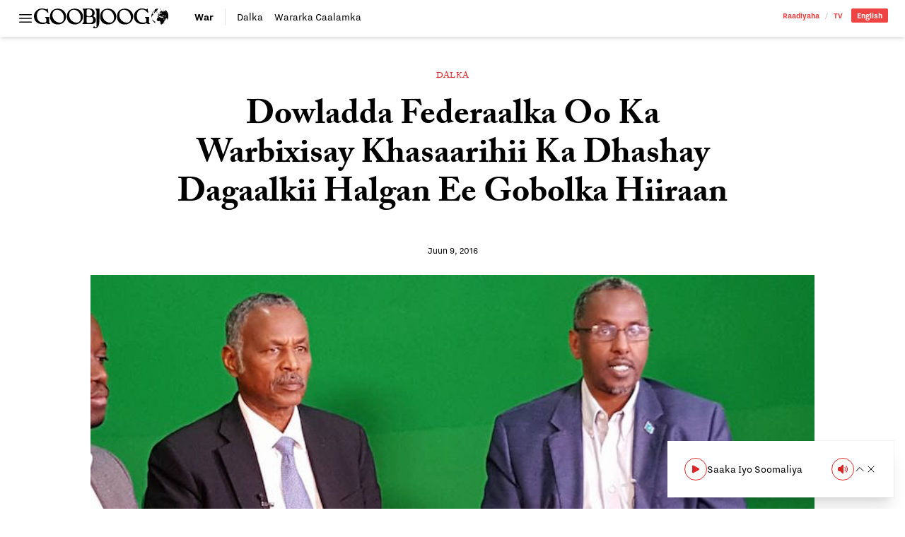

--- FILE ---
content_type: text/html; charset=UTF-8
request_url: https://goobjoog.com/2016/06/09/dowladda-federaalka-oo-ka-warbixisay-khasaarihii-ka-dhashay-dagaalkii-halgan-ee-gobolka-hiiraan/
body_size: 16303
content:
<!doctype html>
<html lang="so-SO">
<head>
	<meta charset="UTF-8">
	<meta name="viewport" content="width=device-width, initial-scale=1">
	<link rel="profile" href="https://gmpg.org/xfn/11">
	<style id="jetpack-boost-critical-css">@media all{@charset "UTF-8";ul{box-sizing:border-box}.has-text-align-center{text-align:center}:where(figure){margin:0 0 1em}}@media all{@import "https://use.typekit.net/bpb5vat.css";*{box-sizing:border-box;border-width:0;border-style:solid;border-color:#e5e7eb}html{line-height:1.5;-webkit-text-size-adjust:100%;-moz-tab-size:4;-o-tab-size:4;tab-size:4;font-family:nitti-grotesk,ui-sans-serif,system-ui,-apple-system,BlinkMacSystemFont,Segoe UI,Roboto,Helvetica Neue,Arial,Noto Sans,sans-serif,apple color emoji,segoe ui emoji,Segoe UI Symbol,noto color emoji;font-feature-settings:normal;font-variation-settings:normal}body{margin:0;line-height:inherit}h1{font-size:inherit;font-weight:inherit}a{color:inherit;text-decoration:inherit}button,input{font-family:inherit;font-feature-settings:inherit;font-variation-settings:inherit;font-size:100%;font-weight:inherit;line-height:inherit;color:inherit;margin:0;padding:0}button{text-transform:none}button{-webkit-appearance:button;background-color:transparent;background-image:none}[type=search]{-webkit-appearance:textfield;outline-offset:-2px}figure,h1,p{margin:0}ul{list-style:none;margin:0;padding:0}input::-moz-placeholder{opacity:1;color:#9ca3af}input::placeholder{opacity:1;color:#9ca3af}img,svg{display:block;vertical-align:middle}img{max-width:100%;height:auto}[type=search]{-webkit-appearance:none;-moz-appearance:none;appearance:none;background-color:#fff;border-color:#6b7280;border-width:1px;border-radius:0;padding:.5rem .75rem;font-size:1rem;line-height:1.5rem;--tw-shadow:0 0#0000}input::-moz-placeholder{color:#6b7280;opacity:1}input::placeholder{color:#6b7280;opacity:1}*{--tw-ring-offset-shadow:0 0#0000;--tw-ring-shadow:0 0#0000;--tw-shadow:0 0#0000}body{--tw-bg-opacity:1;background-color:rgb(255 255 255/var(--tw-bg-opacity));font-family:nitti-grotesk,ui-sans-serif,system-ui,-apple-system,BlinkMacSystemFont,Segoe UI,Roboto,Helvetica Neue,Arial,Noto Sans,sans-serif,apple color emoji,segoe ui emoji,Segoe UI Symbol,noto color emoji;--tw-text-opacity:1;color:rgb(64 64 64/var(--tw-text-opacity))}.container{width:100%}@media (min-width:640px){.container{max-width:640px}}@media (min-width:768px){.container{max-width:768px}}@media (min-width:1024px){.container{max-width:1024px}}@media (min-width:1280px){.container{max-width:1280px}}@media (min-width:1536px){.container{max-width:1536px}}.prose{color:var(--tw-prose-body);max-width:65ch}.prose :where(p):not(:where([class~=not-prose] *)){margin-top:1.25em;margin-bottom:1.25em}.prose{--tw-prose-body:#374151;font-size:1rem;line-height:1.75}.prose :where(.prose>:first-child):not(:where([class~=not-prose] *)){margin-top:0}.prose-lg{font-size:1.125rem;line-height:1.7777778}.prose-lg :where(p):not(:where([class~=not-prose] *)){margin-top:1.3333333em;margin-bottom:1.3333333em}.prose-lg :where(.prose-lg>:first-child):not(:where([class~=not-prose] *)){margin-top:0}.prose-main{--tw-prose-body:#000}.logo{display:block;height:1.5rem;width:auto}@media (min-width:768px){.logo{height:1.75rem}}.wp-post-image{--tw-bg-opacity:1;background-color:rgb(203 213 225/var(--tw-bg-opacity))}.searchable{position:relative;overflow:hidden}.searchable-inactive{width:0}.sticky-nav{margin-left:-1.5rem;margin-right:-1.5rem;margin-top:.75rem;border-top-width:1px;border-color:#0000001a;padding-left:1.5rem;padding-right:1.5rem;padding-top:.5rem}@media (min-width:768px){.sticky-nav{margin:0;border-width:0;padding:0}}.sr-only{position:absolute;width:1px;height:1px;padding:0;margin:-1px;overflow:hidden;clip:rect(0,0,0,0);white-space:nowrap;border-width:0}.invisible{visibility:hidden}.fixed{position:fixed}.absolute{position:absolute}.relative{position:relative}.inset-x-0{left:0;right:0}.bottom-0{bottom:0}.left-0{left:0}.top-0{top:0}.z-40{z-index:40}.z-50{z-index:50}.order-first{order:-9999}.order-last{order:9999}.col-span-2{grid-column:span 2/span 2}.col-span-full{grid-column:1/-1}.mx-auto{margin-left:auto;margin-right:auto}.mb-12{margin-bottom:3rem}.mb-3{margin-bottom:.75rem}.mb-4{margin-bottom:1rem}.mb-6{margin-bottom:1.5rem}.mb-8{margin-bottom:2rem}.mt-4{margin-top:1rem}.block{display:block}.inline-block{display:inline-block}.flex{display:flex}.inline-flex{display:inline-flex}.grid{display:grid}.hidden{display:none}.h-4{height:1rem}.h-6{height:1.5rem}.h-auto{height:auto}.w-4{width:1rem}.w-6{width:1.5rem}.w-full{width:100%}.max-w-full{max-width:100%}.max-w-max{max-width:-moz-max-content;max-width:max-content}.max-w-none{max-width:none}.shrink{flex-shrink:1}.flex-grow{flex-grow:1}.grid-cols-1{grid-template-columns:repeat(1,minmax(0,1fr))}.grid-cols-3{grid-template-columns:repeat(3,minmax(0,1fr))}.grid-cols-4{grid-template-columns:repeat(4,minmax(0,1fr))}.flex-col{flex-direction:column}.items-center{align-items:center}.justify-start{justify-content:flex-start}.justify-end{justify-content:flex-end}.justify-center{justify-content:center}.gap-0{gap:0}.gap-x-4{-moz-column-gap:1rem;column-gap:1rem}.gap-x-6{-moz-column-gap:1.5rem;column-gap:1.5rem}.overflow-hidden{overflow:hidden}.overflow-y-auto{overflow-y:auto}.overflow-x-scroll{overflow-x:scroll}.whitespace-nowrap{white-space:nowrap}.rounded-full{border-radius:9999px}.rounded-sm{border-radius:.125rem}.rounded-l-sm{border-top-left-radius:.125rem;border-bottom-left-radius:.125rem}.rounded-r-sm{border-top-right-radius:.125rem;border-bottom-right-radius:.125rem}.border{border-width:1px}.border-b{border-bottom-width:1px}.border-r{border-right-width:1px}.border-t{border-top-width:1px}.border-black\/10{border-color:#0000001a}.border-black\/20{border-color:#0003}.bg-red-500{--tw-bg-opacity:1;background-color:rgb(239 68 68/var(--tw-bg-opacity))}.bg-red-600{--tw-bg-opacity:1;background-color:rgb(220 38 38/var(--tw-bg-opacity))}.bg-transparent{background-color:transparent}.bg-white{--tw-bg-opacity:1;background-color:rgb(255 255 255/var(--tw-bg-opacity))}.bg-clip-padding{background-clip:padding-box}.p-2{padding:.5rem}.p-6{padding:1.5rem}.px-0{padding-left:0;padding-right:0}.px-2{padding-left:.5rem;padding-right:.5rem}.px-3{padding-left:.75rem;padding-right:.75rem}.px-6{padding-left:1.5rem;padding-right:1.5rem}.py-1{padding-top:.25rem;padding-bottom:.25rem}.py-2{padding-top:.5rem;padding-bottom:.5rem}.py-3{padding-top:.75rem;padding-bottom:.75rem}.pb-2{padding-bottom:.5rem}.pr-3{padding-right:.75rem}.pr-4{padding-right:1rem}.pt-3{padding-top:.75rem}.pt-32{padding-top:8rem}.text-left{text-align:left}.text-center{text-align:center}.text-right{text-align:right}.font-sans{font-family:nitti-grotesk,ui-sans-serif,system-ui,-apple-system,BlinkMacSystemFont,Segoe UI,Roboto,Helvetica Neue,Arial,Noto Sans,sans-serif,apple color emoji,segoe ui emoji,Segoe UI Symbol,noto color emoji}.font-serif{font-family:adobe-caslon-pro,ui-serif,Georgia,Cambria,Times New Roman,Times,serif}.text-2xl{font-size:1.5rem;line-height:2rem}.text-base{font-size:1rem;line-height:1.5rem}.text-sm{font-size:.875rem;line-height:1.25rem}.text-xs{font-size:.75rem;line-height:1rem}.font-bold{font-weight:700}.font-normal{font-weight:400}.font-semibold{font-weight:600}.uppercase{text-transform:uppercase}.leading-4{line-height:1rem}.leading-8{line-height:2rem}.leading-loose{line-height:2}.leading-none{line-height:1}.tracking-wide{letter-spacing:.025em}.text-black{--tw-text-opacity:1;color:rgb(0 0 0/var(--tw-text-opacity))}.text-red-500{--tw-text-opacity:1;color:rgb(239 68 68/var(--tw-text-opacity))}.text-red-600{--tw-text-opacity:1;color:rgb(220 38 38/var(--tw-text-opacity))}.text-slate-900{--tw-text-opacity:1;color:rgb(15 23 42/var(--tw-text-opacity))}.text-white{--tw-text-opacity:1;color:rgb(255 255 255/var(--tw-text-opacity))}.no-underline{text-decoration-line:none}.underline-offset-2{text-underline-offset:2px}.antialiased{-webkit-font-smoothing:antialiased;-moz-osx-font-smoothing:grayscale}.shadow-md{--tw-shadow:0 4px 6px -1px rgb(0 0 0/.1),0 2px 4px -2px rgb(0 0 0/.1);box-shadow:var(--tw-ring-offset-shadow,0 0#0000),var(--tw-ring-shadow,0 0#0000),var(--tw-shadow)}.shadow-sm{--tw-shadow:0 1px 2px 0 rgb(0 0 0/.05);box-shadow:var(--tw-ring-offset-shadow,0 0#0000),var(--tw-ring-shadow,0 0#0000),var(--tw-shadow)}.outline-none{outline:2px solid transparent;outline-offset:2px}.kerning{font-kerning:auto}@media (min-width:768px){.md\:prose-xl{font-size:1.25rem;line-height:1.8}.md\:prose-xl :where(p):not(:where([class~=not-prose] *)){margin-top:1.2em;margin-bottom:1.2em}.md\:prose-xl :where(.md\:prose-xl>:first-child):not(:where([class~=not-prose] *)){margin-top:0}}.placeholder\:text-black\/25::-moz-placeholder{color:#00000040}.placeholder\:text-black\/25::placeholder{color:#00000040}.after\:px-2:after{content:var(--tw-content);padding-left:.5rem;padding-right:.5rem}.after\:font-light:after{content:var(--tw-content);font-weight:300}.after\:opacity-30:after{content:var(--tw-content);opacity:.3}.after\:content-\[\'\/\'\]:after{--tw-content:"/";content:var(--tw-content)}.prose-p\:leading-\[1\.5\] :is(:where(p):not(:where([class~=not-prose] *))){line-height:1.5}@media (min-width:768px){.md\:order-first{order:-9999}.md\:order-none{order:0}.md\:col-span-1{grid-column:span 1/span 1}.md\:col-span-3{grid-column:span 3/span 3}.md\:mb-12{margin-bottom:3rem}.md\:mt-12{margin-top:3rem}.md\:block{display:block}.md\:flex{display:flex}.md\:inline-flex{display:inline-flex}.md\:hidden{display:none}.md\:w-96{width:24rem}.md\:max-w-\[580px\]{max-width:580px}.md\:grid-cols-5{grid-template-columns:repeat(5,minmax(0,1fr))}.md\:gap-3{gap:.75rem}.md\:gap-6{gap:1.5rem}.md\:gap-x-6{-moz-column-gap:1.5rem;column-gap:1.5rem}.md\:border-0{border-width:0}.md\:border-r-0{border-right-width:0}.md\:pb-0{padding-bottom:0}.md\:pr-4{padding-right:1rem}.md\:text-3xl{font-size:1.875rem;line-height:2.25rem}.md\:text-sm{font-size:.875rem;line-height:1.25rem}.md\:font-bold{font-weight:700}.md\:leading-8{line-height:2rem}.md\:shadow-xl{--tw-shadow:0 20px 25px -5px rgb(0 0 0/.1),0 8px 10px -6px rgb(0 0 0/.1);box-shadow:var(--tw-ring-offset-shadow,0 0#0000),var(--tw-ring-shadow,0 0#0000),var(--tw-shadow)}}@media (min-width:1024px){.lg\:bottom-4{bottom:1rem}.lg\:left-auto{left:auto}.lg\:right-4{right:1rem}.lg\:mb-16{margin-bottom:4rem}.lg\:mb-6{margin-bottom:1.5rem}.lg\:w-1\/4{width:25%}.lg\:max-w-\[800px\]{max-width:800px}.lg\:max-w-screen-lg{max-width:1024px}.lg\:max-w-screen-md{max-width:768px}.lg\:border-b-0{border-bottom-width:0}.lg\:text-right{text-align:right}.lg\:text-\[3rem\]{font-size:3rem}.lg\:leading-\[1\.15\]{line-height:1.15}}.\[\&\>\*\]\:block>*{display:block}.\[\&\>\*\]\:h-auto>*{height:auto}.\[\&\>\*\]\:w-full>*{width:100%}}@media all{@charset "UTF-8";}</style><title>Dowladda Federaalka Oo Ka Warbixisay Khasaarihii Ka Dhashay Dagaalkii Halgan Ee Gobolka Hiiraan &#8211; Goobjoog</title>
<meta name='robots' content='max-image-preview:large' />
<link rel='dns-prefetch' href='//stats.wp.com' />
<link rel='dns-prefetch' href='//v0.wordpress.com' />
<link rel="alternate" title="oEmbed (JSON)" type="application/json+oembed" href="https://goobjoog.com/wp-json/oembed/1.0/embed?url=https%3A%2F%2Fgoobjoog.com%2F2016%2F06%2F09%2Fdowladda-federaalka-oo-ka-warbixisay-khasaarihii-ka-dhashay-dagaalkii-halgan-ee-gobolka-hiiraan%2F" />
<link rel="alternate" title="oEmbed (XML)" type="text/xml+oembed" href="https://goobjoog.com/wp-json/oembed/1.0/embed?url=https%3A%2F%2Fgoobjoog.com%2F2016%2F06%2F09%2Fdowladda-federaalka-oo-ka-warbixisay-khasaarihii-ka-dhashay-dagaalkii-halgan-ee-gobolka-hiiraan%2F&#038;format=xml" />
<style id='wp-img-auto-sizes-contain-inline-css'>
img:is([sizes=auto i],[sizes^="auto," i]){contain-intrinsic-size:3000px 1500px}
/*# sourceURL=wp-img-auto-sizes-contain-inline-css */
</style>
<style id='wp-block-library-inline-css'>
:root{--wp-block-synced-color:#7a00df;--wp-block-synced-color--rgb:122,0,223;--wp-bound-block-color:var(--wp-block-synced-color);--wp-editor-canvas-background:#ddd;--wp-admin-theme-color:#007cba;--wp-admin-theme-color--rgb:0,124,186;--wp-admin-theme-color-darker-10:#006ba1;--wp-admin-theme-color-darker-10--rgb:0,107,160.5;--wp-admin-theme-color-darker-20:#005a87;--wp-admin-theme-color-darker-20--rgb:0,90,135;--wp-admin-border-width-focus:2px}@media (min-resolution:192dpi){:root{--wp-admin-border-width-focus:1.5px}}.wp-element-button{cursor:pointer}:root .has-very-light-gray-background-color{background-color:#eee}:root .has-very-dark-gray-background-color{background-color:#313131}:root .has-very-light-gray-color{color:#eee}:root .has-very-dark-gray-color{color:#313131}:root .has-vivid-green-cyan-to-vivid-cyan-blue-gradient-background{background:linear-gradient(135deg,#00d084,#0693e3)}:root .has-purple-crush-gradient-background{background:linear-gradient(135deg,#34e2e4,#4721fb 50%,#ab1dfe)}:root .has-hazy-dawn-gradient-background{background:linear-gradient(135deg,#faaca8,#dad0ec)}:root .has-subdued-olive-gradient-background{background:linear-gradient(135deg,#fafae1,#67a671)}:root .has-atomic-cream-gradient-background{background:linear-gradient(135deg,#fdd79a,#004a59)}:root .has-nightshade-gradient-background{background:linear-gradient(135deg,#330968,#31cdcf)}:root .has-midnight-gradient-background{background:linear-gradient(135deg,#020381,#2874fc)}:root{--wp--preset--font-size--normal:16px;--wp--preset--font-size--huge:42px}.has-regular-font-size{font-size:1em}.has-larger-font-size{font-size:2.625em}.has-normal-font-size{font-size:var(--wp--preset--font-size--normal)}.has-huge-font-size{font-size:var(--wp--preset--font-size--huge)}.has-text-align-center{text-align:center}.has-text-align-left{text-align:left}.has-text-align-right{text-align:right}.has-fit-text{white-space:nowrap!important}#end-resizable-editor-section{display:none}.aligncenter{clear:both}.items-justified-left{justify-content:flex-start}.items-justified-center{justify-content:center}.items-justified-right{justify-content:flex-end}.items-justified-space-between{justify-content:space-between}.screen-reader-text{border:0;clip-path:inset(50%);height:1px;margin:-1px;overflow:hidden;padding:0;position:absolute;width:1px;word-wrap:normal!important}.screen-reader-text:focus{background-color:#ddd;clip-path:none;color:#444;display:block;font-size:1em;height:auto;left:5px;line-height:normal;padding:15px 23px 14px;text-decoration:none;top:5px;width:auto;z-index:100000}html :where(.has-border-color){border-style:solid}html :where([style*=border-top-color]){border-top-style:solid}html :where([style*=border-right-color]){border-right-style:solid}html :where([style*=border-bottom-color]){border-bottom-style:solid}html :where([style*=border-left-color]){border-left-style:solid}html :where([style*=border-width]){border-style:solid}html :where([style*=border-top-width]){border-top-style:solid}html :where([style*=border-right-width]){border-right-style:solid}html :where([style*=border-bottom-width]){border-bottom-style:solid}html :where([style*=border-left-width]){border-left-style:solid}html :where(img[class*=wp-image-]){height:auto;max-width:100%}:where(figure){margin:0 0 1em}html :where(.is-position-sticky){--wp-admin--admin-bar--position-offset:var(--wp-admin--admin-bar--height,0px)}@media screen and (max-width:600px){html :where(.is-position-sticky){--wp-admin--admin-bar--position-offset:0px}}

/*# sourceURL=wp-block-library-inline-css */
</style><style id='global-styles-inline-css'>
:root{--wp--preset--aspect-ratio--square: 1;--wp--preset--aspect-ratio--4-3: 4/3;--wp--preset--aspect-ratio--3-4: 3/4;--wp--preset--aspect-ratio--3-2: 3/2;--wp--preset--aspect-ratio--2-3: 2/3;--wp--preset--aspect-ratio--16-9: 16/9;--wp--preset--aspect-ratio--9-16: 9/16;--wp--preset--color--black: #000000;--wp--preset--color--cyan-bluish-gray: #abb8c3;--wp--preset--color--white: #ffffff;--wp--preset--color--pale-pink: #f78da7;--wp--preset--color--vivid-red: #cf2e2e;--wp--preset--color--luminous-vivid-orange: #ff6900;--wp--preset--color--luminous-vivid-amber: #fcb900;--wp--preset--color--light-green-cyan: #7bdcb5;--wp--preset--color--vivid-green-cyan: #00d084;--wp--preset--color--pale-cyan-blue: #8ed1fc;--wp--preset--color--vivid-cyan-blue: #0693e3;--wp--preset--color--vivid-purple: #9b51e0;--wp--preset--color--background: #ffffff;--wp--preset--color--foreground: #404040;--wp--preset--color--primary: #b91c1c;--wp--preset--color--secondary: #15803d;--wp--preset--color--tertiary: #0369a1;--wp--preset--gradient--vivid-cyan-blue-to-vivid-purple: linear-gradient(135deg,rgb(6,147,227) 0%,rgb(155,81,224) 100%);--wp--preset--gradient--light-green-cyan-to-vivid-green-cyan: linear-gradient(135deg,rgb(122,220,180) 0%,rgb(0,208,130) 100%);--wp--preset--gradient--luminous-vivid-amber-to-luminous-vivid-orange: linear-gradient(135deg,rgb(252,185,0) 0%,rgb(255,105,0) 100%);--wp--preset--gradient--luminous-vivid-orange-to-vivid-red: linear-gradient(135deg,rgb(255,105,0) 0%,rgb(207,46,46) 100%);--wp--preset--gradient--very-light-gray-to-cyan-bluish-gray: linear-gradient(135deg,rgb(238,238,238) 0%,rgb(169,184,195) 100%);--wp--preset--gradient--cool-to-warm-spectrum: linear-gradient(135deg,rgb(74,234,220) 0%,rgb(151,120,209) 20%,rgb(207,42,186) 40%,rgb(238,44,130) 60%,rgb(251,105,98) 80%,rgb(254,248,76) 100%);--wp--preset--gradient--blush-light-purple: linear-gradient(135deg,rgb(255,206,236) 0%,rgb(152,150,240) 100%);--wp--preset--gradient--blush-bordeaux: linear-gradient(135deg,rgb(254,205,165) 0%,rgb(254,45,45) 50%,rgb(107,0,62) 100%);--wp--preset--gradient--luminous-dusk: linear-gradient(135deg,rgb(255,203,112) 0%,rgb(199,81,192) 50%,rgb(65,88,208) 100%);--wp--preset--gradient--pale-ocean: linear-gradient(135deg,rgb(255,245,203) 0%,rgb(182,227,212) 50%,rgb(51,167,181) 100%);--wp--preset--gradient--electric-grass: linear-gradient(135deg,rgb(202,248,128) 0%,rgb(113,206,126) 100%);--wp--preset--gradient--midnight: linear-gradient(135deg,rgb(2,3,129) 0%,rgb(40,116,252) 100%);--wp--preset--font-size--small: 13px;--wp--preset--font-size--medium: 20px;--wp--preset--font-size--large: 36px;--wp--preset--font-size--x-large: 42px;--wp--preset--spacing--20: 0.44rem;--wp--preset--spacing--30: 0.67rem;--wp--preset--spacing--40: 1rem;--wp--preset--spacing--50: 1.5rem;--wp--preset--spacing--60: 2.25rem;--wp--preset--spacing--70: 3.38rem;--wp--preset--spacing--80: 5.06rem;--wp--preset--shadow--natural: 6px 6px 9px rgba(0, 0, 0, 0.2);--wp--preset--shadow--deep: 12px 12px 50px rgba(0, 0, 0, 0.4);--wp--preset--shadow--sharp: 6px 6px 0px rgba(0, 0, 0, 0.2);--wp--preset--shadow--outlined: 6px 6px 0px -3px rgb(255, 255, 255), 6px 6px rgb(0, 0, 0);--wp--preset--shadow--crisp: 6px 6px 0px rgb(0, 0, 0);}:root { --wp--style--global--content-size: 40rem;--wp--style--global--wide-size: 60rem; }:where(body) { margin: 0; }.wp-site-blocks > .alignleft { float: left; margin-right: 2em; }.wp-site-blocks > .alignright { float: right; margin-left: 2em; }.wp-site-blocks > .aligncenter { justify-content: center; margin-left: auto; margin-right: auto; }:where(.is-layout-flex){gap: 0.5em;}:where(.is-layout-grid){gap: 0.5em;}.is-layout-flow > .alignleft{float: left;margin-inline-start: 0;margin-inline-end: 2em;}.is-layout-flow > .alignright{float: right;margin-inline-start: 2em;margin-inline-end: 0;}.is-layout-flow > .aligncenter{margin-left: auto !important;margin-right: auto !important;}.is-layout-constrained > .alignleft{float: left;margin-inline-start: 0;margin-inline-end: 2em;}.is-layout-constrained > .alignright{float: right;margin-inline-start: 2em;margin-inline-end: 0;}.is-layout-constrained > .aligncenter{margin-left: auto !important;margin-right: auto !important;}.is-layout-constrained > :where(:not(.alignleft):not(.alignright):not(.alignfull)){max-width: var(--wp--style--global--content-size);margin-left: auto !important;margin-right: auto !important;}.is-layout-constrained > .alignwide{max-width: var(--wp--style--global--wide-size);}body .is-layout-flex{display: flex;}.is-layout-flex{flex-wrap: wrap;align-items: center;}.is-layout-flex > :is(*, div){margin: 0;}body .is-layout-grid{display: grid;}.is-layout-grid > :is(*, div){margin: 0;}body{padding-top: 0px;padding-right: 0px;padding-bottom: 0px;padding-left: 0px;}a:where(:not(.wp-element-button)){text-decoration: underline;}:root :where(.wp-element-button, .wp-block-button__link){background-color: #32373c;border-width: 0;color: #fff;font-family: inherit;font-size: inherit;font-style: inherit;font-weight: inherit;letter-spacing: inherit;line-height: inherit;padding-top: calc(0.667em + 2px);padding-right: calc(1.333em + 2px);padding-bottom: calc(0.667em + 2px);padding-left: calc(1.333em + 2px);text-decoration: none;text-transform: inherit;}.has-black-color{color: var(--wp--preset--color--black) !important;}.has-cyan-bluish-gray-color{color: var(--wp--preset--color--cyan-bluish-gray) !important;}.has-white-color{color: var(--wp--preset--color--white) !important;}.has-pale-pink-color{color: var(--wp--preset--color--pale-pink) !important;}.has-vivid-red-color{color: var(--wp--preset--color--vivid-red) !important;}.has-luminous-vivid-orange-color{color: var(--wp--preset--color--luminous-vivid-orange) !important;}.has-luminous-vivid-amber-color{color: var(--wp--preset--color--luminous-vivid-amber) !important;}.has-light-green-cyan-color{color: var(--wp--preset--color--light-green-cyan) !important;}.has-vivid-green-cyan-color{color: var(--wp--preset--color--vivid-green-cyan) !important;}.has-pale-cyan-blue-color{color: var(--wp--preset--color--pale-cyan-blue) !important;}.has-vivid-cyan-blue-color{color: var(--wp--preset--color--vivid-cyan-blue) !important;}.has-vivid-purple-color{color: var(--wp--preset--color--vivid-purple) !important;}.has-background-color{color: var(--wp--preset--color--background) !important;}.has-foreground-color{color: var(--wp--preset--color--foreground) !important;}.has-primary-color{color: var(--wp--preset--color--primary) !important;}.has-secondary-color{color: var(--wp--preset--color--secondary) !important;}.has-tertiary-color{color: var(--wp--preset--color--tertiary) !important;}.has-black-background-color{background-color: var(--wp--preset--color--black) !important;}.has-cyan-bluish-gray-background-color{background-color: var(--wp--preset--color--cyan-bluish-gray) !important;}.has-white-background-color{background-color: var(--wp--preset--color--white) !important;}.has-pale-pink-background-color{background-color: var(--wp--preset--color--pale-pink) !important;}.has-vivid-red-background-color{background-color: var(--wp--preset--color--vivid-red) !important;}.has-luminous-vivid-orange-background-color{background-color: var(--wp--preset--color--luminous-vivid-orange) !important;}.has-luminous-vivid-amber-background-color{background-color: var(--wp--preset--color--luminous-vivid-amber) !important;}.has-light-green-cyan-background-color{background-color: var(--wp--preset--color--light-green-cyan) !important;}.has-vivid-green-cyan-background-color{background-color: var(--wp--preset--color--vivid-green-cyan) !important;}.has-pale-cyan-blue-background-color{background-color: var(--wp--preset--color--pale-cyan-blue) !important;}.has-vivid-cyan-blue-background-color{background-color: var(--wp--preset--color--vivid-cyan-blue) !important;}.has-vivid-purple-background-color{background-color: var(--wp--preset--color--vivid-purple) !important;}.has-background-background-color{background-color: var(--wp--preset--color--background) !important;}.has-foreground-background-color{background-color: var(--wp--preset--color--foreground) !important;}.has-primary-background-color{background-color: var(--wp--preset--color--primary) !important;}.has-secondary-background-color{background-color: var(--wp--preset--color--secondary) !important;}.has-tertiary-background-color{background-color: var(--wp--preset--color--tertiary) !important;}.has-black-border-color{border-color: var(--wp--preset--color--black) !important;}.has-cyan-bluish-gray-border-color{border-color: var(--wp--preset--color--cyan-bluish-gray) !important;}.has-white-border-color{border-color: var(--wp--preset--color--white) !important;}.has-pale-pink-border-color{border-color: var(--wp--preset--color--pale-pink) !important;}.has-vivid-red-border-color{border-color: var(--wp--preset--color--vivid-red) !important;}.has-luminous-vivid-orange-border-color{border-color: var(--wp--preset--color--luminous-vivid-orange) !important;}.has-luminous-vivid-amber-border-color{border-color: var(--wp--preset--color--luminous-vivid-amber) !important;}.has-light-green-cyan-border-color{border-color: var(--wp--preset--color--light-green-cyan) !important;}.has-vivid-green-cyan-border-color{border-color: var(--wp--preset--color--vivid-green-cyan) !important;}.has-pale-cyan-blue-border-color{border-color: var(--wp--preset--color--pale-cyan-blue) !important;}.has-vivid-cyan-blue-border-color{border-color: var(--wp--preset--color--vivid-cyan-blue) !important;}.has-vivid-purple-border-color{border-color: var(--wp--preset--color--vivid-purple) !important;}.has-background-border-color{border-color: var(--wp--preset--color--background) !important;}.has-foreground-border-color{border-color: var(--wp--preset--color--foreground) !important;}.has-primary-border-color{border-color: var(--wp--preset--color--primary) !important;}.has-secondary-border-color{border-color: var(--wp--preset--color--secondary) !important;}.has-tertiary-border-color{border-color: var(--wp--preset--color--tertiary) !important;}.has-vivid-cyan-blue-to-vivid-purple-gradient-background{background: var(--wp--preset--gradient--vivid-cyan-blue-to-vivid-purple) !important;}.has-light-green-cyan-to-vivid-green-cyan-gradient-background{background: var(--wp--preset--gradient--light-green-cyan-to-vivid-green-cyan) !important;}.has-luminous-vivid-amber-to-luminous-vivid-orange-gradient-background{background: var(--wp--preset--gradient--luminous-vivid-amber-to-luminous-vivid-orange) !important;}.has-luminous-vivid-orange-to-vivid-red-gradient-background{background: var(--wp--preset--gradient--luminous-vivid-orange-to-vivid-red) !important;}.has-very-light-gray-to-cyan-bluish-gray-gradient-background{background: var(--wp--preset--gradient--very-light-gray-to-cyan-bluish-gray) !important;}.has-cool-to-warm-spectrum-gradient-background{background: var(--wp--preset--gradient--cool-to-warm-spectrum) !important;}.has-blush-light-purple-gradient-background{background: var(--wp--preset--gradient--blush-light-purple) !important;}.has-blush-bordeaux-gradient-background{background: var(--wp--preset--gradient--blush-bordeaux) !important;}.has-luminous-dusk-gradient-background{background: var(--wp--preset--gradient--luminous-dusk) !important;}.has-pale-ocean-gradient-background{background: var(--wp--preset--gradient--pale-ocean) !important;}.has-electric-grass-gradient-background{background: var(--wp--preset--gradient--electric-grass) !important;}.has-midnight-gradient-background{background: var(--wp--preset--gradient--midnight) !important;}.has-small-font-size{font-size: var(--wp--preset--font-size--small) !important;}.has-medium-font-size{font-size: var(--wp--preset--font-size--medium) !important;}.has-large-font-size{font-size: var(--wp--preset--font-size--large) !important;}.has-x-large-font-size{font-size: var(--wp--preset--font-size--x-large) !important;}
/*# sourceURL=global-styles-inline-css */
</style>

<noscript><link rel='stylesheet' id='b45c9409-css' href='https://goobjoog.com/content/themes/goobjoog/build/assets/main-b45c9409.css?ver=b45c9409' media='all' />
</noscript><link rel='stylesheet' id='b45c9409-css' href='https://goobjoog.com/content/themes/goobjoog/build/assets/main-b45c9409.css?ver=b45c9409' media="not all" data-media="all" onload="this.media=this.dataset.media; delete this.dataset.media; this.removeAttribute( 'onload' );" />
<link rel="https://api.w.org/" href="https://goobjoog.com/wp-json/" /><link rel="alternate" title="JSON" type="application/json" href="https://goobjoog.com/wp-json/wp/v2/posts/49671" /><link rel="canonical" href="https://goobjoog.com/2016/06/09/dowladda-federaalka-oo-ka-warbixisay-khasaarihii-ka-dhashay-dagaalkii-halgan-ee-gobolka-hiiraan/" />
<meta name="google" content="notranslate"/>	<style>img#wpstats{display:none}</style>
		<link rel="pingback" href="https://goobjoog.com/cms/xmlrpc.php"><link rel="icon" href="https://goobjoog.s3.eu-central-1.amazonaws.com/content/uploads/2023/09/26204632/cropped-icon-32x32.png" sizes="32x32" />
<link rel="icon" href="https://goobjoog.s3.eu-central-1.amazonaws.com/content/uploads/2023/09/26204632/cropped-icon-192x192.png" sizes="192x192" />
<link rel="apple-touch-icon" href="https://goobjoog.s3.eu-central-1.amazonaws.com/content/uploads/2023/09/26204632/cropped-icon-180x180.png" />
<meta name="msapplication-TileImage" content="https://goobjoog.s3.eu-central-1.amazonaws.com/content/uploads/2023/09/26204632/cropped-icon-270x270.png" />
</head>

<body class="wp-singular post-template-default single single-post postid-49671 single-format-standard wp-embed-responsive wp-theme-goobjoog bg-white font-serif text-base text-black kerning antialiased selection:bg-slate-900 selection:text-white">

<div id="app" class="relative">
	<a href="#content" class="sr-only">U bood dhigaalka</a>

	<header id="site-header" class="site-header site-header-alt relative inset-x-0 top-0 z-50 mb-8 w-full bg-white px-6 py-3 shadow-md md:mb-12 scrollable" ref="siteHeader">
    <div class="remain container mx-auto grid grid-cols-4 gap-x-6 md:grid-cols-5">
        <div class="unset col-span-2 md:col-span-1 flex justify-start items-center gap-x-4 md:gap-x-6">
            <a class="uppercase text-black" href="https://goobjoog.com/" rel="home">
                <img crossorigin class="logo" src="https://goobjoog.com/content/themes/goobjoog/build/assets/logo-642f034e.svg" alt="Sawirka astaanta Goobjoog"/>
            </a>
            <button class="order-first" id="offcanvas-toggle" aria-controls="mobile-navigation" :aria-expanded="showFlyoutNav" @click="showFlyoutNav = !showFlyoutNav">
                <span class="sr-only">Taxqaybeed</span>
                <svg id="offcanvas-open" aria-hidden="true" class="h-6 w-6" xmlns="http://www.w3.org/2000/svg" fill="none" viewBox="0 0 24 24" stroke-width="1.5" stroke="currentColor">
                    <path stroke-linecap="round" stroke-linejoin="round" d="M3.75 6.75h16.5M3.75 12h16.5m-16.5 5.25h16.5"/>
                </svg>
            </button>
        </div>

        <div class="sub-scrollable order-last col-span-full md:order-none md:col-span-3">
            <div class="sticky-nav">
                <ul class="overflow-x-scroll whitespace-nowrap flex md:inline-flex gap-0 font-sans"><li class="pr-3 md:pr-4"><a class="block font-bold pr-4 border-r border-black/10 no-underline underline-offset-2 transition-all duration-300 hover:underline hover:decoration-red-400 focus:underline focus:decoration-red-400 " href="https://goobjoog.com/qayb/war/">War</a></li><li class="pr-3 md:pr-4"><a class="block  no-underline underline-offset-2 transition-all duration-300 hover:underline hover:decoration-red-400 focus:underline focus:decoration-red-400" href="https://goobjoog.com/qayb/war/dalka/">Dalka</a></li><li class="pr-3 md:pr-4"><a class="block  no-underline underline-offset-2 transition-all duration-300 hover:underline hover:decoration-red-400 focus:underline focus:decoration-red-400" href="https://goobjoog.com/qayb/war/caalamka/">Wararka Caalamka</a></li></ul>            </div>
        </div>

        <div class="unset col-span-2 md:col-span-1 text-right">
            
<ul ref="miniNav" class="inline-flex items-center font-sans text-xs pb-2 md:pb-0 leading-none">
        <li class="flex after:px-2 after:font-light after:opacity-30 after:content-['/']">
        <a class="block md:font-bold text-red-500 no-underline underline-offset-2 transition-all duration-300 hover:underline hover:decoration-red-400 focus:underline focus:decoration-red-400" href="/radio">
            Raadiyaha        </a>
    </li>
            <li class="block pr-3">
        <a class="block md:font-bold text-red-500 no-underline underline-offset-2 transition-all duration-300 hover:underline hover:decoration-red-400 focus:underline focus:decoration-red-400" href="/type/video">
            TV        </a>
    </li>
            <li>
        <a class="block md:font-bold bg-red-500 text-white py-1 px-2 rounded-sm hover:bg-red-600 focus:bg-red-600 no-underline transition-all duration-300" href="https://en.goobjoog.com">
            <span class="hidden md:block">English</span>
            <span class="block md:hidden" aria-hidden="true">EN</span>
        </a>
    </li>
    </ul>
        </div>
    </div>
</header>
<nav
    id="mobile-navigation"
    v-bind:style="{ visibility: showFlyoutNav ? 'visible' : 'hidden' }"
    class="mobile-nav invisible fixed bottom-0 left-0 top-0 z-40 flex w-full max-w-full flex-col bg-white bg-clip-padding text-black shadow-sm md:shadow-xl outline-none transition duration-300 ease-in-out dark:bg-slate-800 dark:text-slate-200 md:w-96"
    :class="{ 'translate-x-0': showFlyoutNav, '-translate-x-full': !showFlyoutNav }"
    tabindex="-1"
    aria-label="Gooshka Telefoonka"
    :aria-expanded="showFlyoutNav"
>
    <div class="flex-grow overflow-y-auto p-6 pt-32">
        <div class="mb-6">
            <form role="search" method="get" action="https://goobjoog.com/" class="flex font-sans text-sm gap-0">
    <input type="search" class="w-full bg-white rounded-l-sm text-black placeholder:text-black/25 p-2 text-sm border md:border-r-0 border-black/20" placeholder="Baar" aria-label="Baar" name="s" value=""/>
    <button class="bg-red-600 p-2 text-white rounded-r-sm transition-colors delay-150 duration-300 hover:bg-red-700 focus:bg-red-700">Baar</button>
</form>
        </div>
        <div class="block"><ul id="primary-menu-mobile" class="font-sans block w-full text-xs md:text-sm md:font-bold"><li id="mobile-menu-item-150136" class="relative cursor-pointer mobile-m-main relative cursor-pointer  mobile-m-even depth-0 menu-item menu-item-type-custom menu-item-object-custom menu-item-home"><a href="https://goobjoog.com/" class="block border-b border-black/10 px-0 py-2 leading-loose text-slate-900 no-underline transition-all duration-300 hover:text-red-600 focus:text-red-600">Bogga Hore</a></li>
<li id="mobile-menu-item-149998" class="relative cursor-pointer mobile-m-main relative cursor-pointer  mobile-m-even depth-0 menu-item menu-item-type-taxonomy menu-item-object-category current-post-ancestor current-menu-parent current-post-parent"><a href="https://goobjoog.com/qayb/war/dalka/" class="block border-b border-black/10 px-0 py-2 leading-loose text-slate-900 no-underline transition-all duration-300 hover:text-red-600 focus:text-red-600">Warka</a></li>
<li id="mobile-menu-item-149997" class="relative cursor-pointer mobile-m-main relative cursor-pointer  mobile-m-even depth-0 menu-item menu-item-type-taxonomy menu-item-object-category"><a href="https://goobjoog.com/qayb/war/caalamka/" class="block border-b border-black/10 px-0 py-2 leading-loose text-slate-900 no-underline transition-all duration-300 hover:text-red-600 focus:text-red-600">Wararka Caalamka</a></li>
<li id="mobile-menu-item-149999" class="relative cursor-pointer mobile-m-main relative cursor-pointer  mobile-m-even depth-0 menu-item menu-item-type-custom menu-item-object-custom"><a href="https://goobjoog.com/mawduuc/siyaasadda/" class="block border-b border-black/10 px-0 py-2 leading-loose text-slate-900 no-underline transition-all duration-300 hover:text-red-600 focus:text-red-600">Siyaasadda</a></li>
<li id="mobile-menu-item-150005" class="relative cursor-pointer mobile-m-main relative cursor-pointer  mobile-m-even depth-0 menu-item menu-item-type-taxonomy menu-item-object-category"><a href="https://goobjoog.com/qayb/dhaqanka-buugta/" class="block border-b border-black/10 px-0 py-2 leading-loose text-slate-900 no-underline transition-all duration-300 hover:text-red-600 focus:text-red-600">Dhaqanka &amp; Buugta</a></li>
<li id="mobile-menu-item-150002" class="relative cursor-pointer mobile-m-main relative cursor-pointer  mobile-m-even depth-0 menu-item menu-item-type-taxonomy menu-item-object-category"><a href="https://goobjoog.com/qayb/qormooyin/" class="block border-b border-black/10 px-0 py-2 leading-loose text-slate-900 no-underline transition-all duration-300 hover:text-red-600 focus:text-red-600">Qormooyinka Goobjoog</a></li>
<li id="mobile-menu-item-150003" class="relative cursor-pointer mobile-m-main relative cursor-pointer  mobile-m-even depth-0 menu-item menu-item-type-taxonomy menu-item-object-category"><a href="https://goobjoog.com/qayb/ganacsiga/" class="block border-b border-black/10 px-0 py-2 leading-loose text-slate-900 no-underline transition-all duration-300 hover:text-red-600 focus:text-red-600">Arrimaha Ganacsiga</a></li>
<li id="mobile-menu-item-150004" class="relative cursor-pointer mobile-m-main relative cursor-pointer  mobile-m-even depth-0 menu-item menu-item-type-taxonomy menu-item-object-category"><a href="https://goobjoog.com/qayb/amniga/la-dagaallanka-al-shabaab/" class="block border-b border-black/10 px-0 py-2 leading-loose text-slate-900 no-underline transition-all duration-300 hover:text-red-600 focus:text-red-600">Dagaalka Al-Shabaab</a></li>
<li id="mobile-menu-item-150000" class="relative cursor-pointer mobile-m-main relative cursor-pointer  mobile-m-even depth-0 menu-item menu-item-type-taxonomy menu-item-object-category"><a href="https://goobjoog.com/qayb/deegaanka-cimilada/" class="block border-b border-black/10 px-0 py-2 leading-loose text-slate-900 no-underline transition-all duration-300 hover:text-red-600 focus:text-red-600">Deegaanka &amp; Cimilada</a></li>
</ul></div>    </div>
</nav>

	<div id="content">

	<section id="primary">
		<main id="main" class="mb-6 mx-auto md:mb-12">

			<article id="content-49671" class="container mx-auto mb-8 px-6 md:mb-12 md:mt-12 lg:mb-16 post-49671 post type-post status-publish format-standard has-post-thumbnail hentry category-dalka">
	<header class="mx-auto mb-6 grid w-full grid-cols-1 lg:max-w-[800px]">
		<h1 class="mb-6 text-center font-heading text-2xl font-bold leading-8 md:text-3xl md:leading-8 lg:text-[3rem] lg:leading-[1.15]">Dowladda Federaalka Oo Ka Warbixisay Khasaarihii Ka Dhashay Dagaalkii Halgan Ee Gobolka Hiiraan</h1>
					<div class="order-first mb-4 block text-center leading-none lg:mb-6">
				<span class="sr-only">Sheeko:</span><a class="font-serif text-xs font-normal uppercase leading-4 tracking-wide no-underline transition-all delay-75 duration-300 hover:underline focus:underline text-red-600" href="https://goobjoog.com/qayb/war/dalka/">Dalka</a>			</div>

			<div class="mb-4 text-center font-sans text-sm font-bold">
							</div>

			<div class="text-center font-sans text-sm">
				<time datetime="2016-06-09T15:49:18+03:00">Juun 9, 2016</time>			</div>
			</header>

	
		<figure class="mx-auto mb-8 lg:mb-16 lg:max-w-screen-lg [&amp;&gt;*]:block [&amp;&gt;*]:h-auto [&amp;&gt;*]:w-full">
			<img width="792" height="446" src="https://goobjoog.com/content/uploads/2016/06/1-6.jpg" class="block h-auto w-full wp-post-image" alt="" decoding="async" fetchpriority="high" srcset="https://goobjoog.com/content/uploads/2016/06/1-6.jpg 792w, https://goobjoog.com/content/uploads/2016/06/1-6-300x169.jpg 300w, https://goobjoog.com/content/uploads/2016/06/1-6-768x432.jpg 768w, https://goobjoog.com/content/uploads/2016/06/1-6-98x55.jpg 98w, https://goobjoog.com/content/uploads/2016/06/1-6-310x175.jpg 310w, https://goobjoog.com/content/uploads/2016/06/1-6-190x107.jpg 190w" sizes="(max-width: 792px) 100vw, 792px" />		</figure>

		
	<div class="mb-12 md:max-w-[580px] lg:max-w-screen-md prose prose-lg prose-main prose-a:text-red-600 prose-a:underline dark:prose-invert md:prose-xl prose-p:leading-[1.5] prose-blockquote:font-normal mx-auto max-w-none">
		<p>Dowladda federaalka Soomaaliya ayaa war kasoo saartay khasaarihii ka dhashay dagaal saakay deegaanka Halgan ee gobolka Hiiraan ku dhexmaray ciidamada dowladda Federaalka oo kaashanaya kuwa AMISOM iyo Al-shabaab oo dhinac ah.</p>
<p><strong>War-saxaafadeed</strong>: Wasiirrada Gaashaandhigga iyo Amniga Gudaha oo shir Jaraa’id qabtay  kadib weerarkii khasaaraha badan ka soo gaaray kooxda Al-shabaab ee ka dhacay deegaanka Halgan ee gobolka Hiiraan, ayaa ka warbixiyay sidii ay wax u dhaceen iyo khasaaraha ka dhashay weerarkaasi.</p>
<p>Wasiirka Amniga Gudaha Mudane C/risaaq Cumar Maxamed ayaa sheegay weerarkii fashilmay ee saakay subixii hore ay kooxda Al-shabaab ku qaadeen fariisin ay deegaanka ku lahaayeen Ciidamadda AMISOM ee Ethiopia uu jab xoogan ka soo gaaray Al-shabaab, wuxuna tilmaamay in qorshuhu ahaa sidii ay horey u sameyn jireen in ay dhibaato xoogleh gaarsiiyaan Ciidamadda AMISOM, balse ay ciidamaddu u diyaar sanaayeen ka hortagidda weerarada cadowga.</p>
<p>Wasiirka Gaashaandhigga Soomaaliya Mudane C/qaadir Sheekh Cali Diini, ayaa sheegay in weerarkii saakay  lagu dilay in ka badan 120 dagaal yahan, laguna qabtay hubkii ay wateen oo isugu jirey qoryaha fudud iyo kuwa daran-dooriga u dhaca.</p>
<p>“Abaare shantii aroornimo ee saakay Ciidamadda AMISOM ee Ethiopia fariisin ay ku lahaayeen deegaanka Halgan ayaa waxaa weerar qorshaysan ku soo qaaday malayshiyaad ka tirsan Al-shabaab, wuxuuna weerarkaasi ku bilowday Qaraxyo kadibna dagaal toos ah ayuu isu badelay, inta hadda naloo xaqiijiyay waxaa dagaalkaas lagu dilay 120 dagaal yahan oo ka tirsan Nabad-diidka, waxaa sidoo kale la qabtay hubkii ay wateen. Dhanka Ciidamadda AMISOM iyo kuwa Soomaaliya waxaa la xaqiijiyay 10 askari in ay ku dhinteen.”ayuu yiri Wasiir Diini.</p>
<p>Wasiirka ayaa xusay  dagaalkii saakay dhacay oo ay ka qeyb qaateen Ciidamadda Dawladda Soomaaliya ee deegaanka fariisinta ku leh in kooxaha nabadda diidan khasaarihii ugu ballaarnaa muddooyinkan uu ka soo gaarey, isla markaana Ciidamadda Xoogga dalka Soomaaliyeed ay sii xoojin doonaan bishan barakeysan ee Ramadan dagaalka ka dhanka ah Al-shabaab.<strong> </strong></p>
<p><strong> —DHAMMAAD—-</strong></p>
	</div>

	<footer class="mx-auto lg:max-w-screen-md">
			</footer>
</article>
<aside class="mb-6 mx-auto grid w-full grid-cols-1 gap-4 md:grid-cols-2 lg:max-w-screen-lg px-6 lg:grid-cols-3 lg:gap-6">
	<h4 class="col-span-full border-t-2 border-b border-black/10 text-center pt-6 pb-3 font-serif text-lg italic">
		Isla Qaybtaan	</h4>

	
<article data-name="summary" data-id="summary-165679" class="border-black/10 pb-4 first:pt-0 last:border-b-0 md:border-b md:pt-4 md:border-b-0">
	<header class="mb-4 grid grid-cols-1">
		<h2 class="order-last font-sans text-lg font-bold tracking-tighter md:text-xl md:leading-6"><a class="decoration-300 text-black no-underline underline-offset-1 transition-all delay-100 duration-300 hover:underline" href="https://goobjoog.com/2025/06/02/maxaa-looga-hadlay-kulanka-hoggaamiyeyaasha-mucaaradka-iyo-wakiillada-beesha-caalamka/" rel="bookmark">Maxaa looga hadlay Kulanka Hoggaamiyeyaasha Mucaaradka iyo Wakiillada Beesha Caalamka ?</a></h2>
		
					
		<figure class="order-first mb-4 block no-underline hover:no-underline focus:no-underline focus:outline-none">
			<img width="800" height="600" src="https://goobjoog.s3.eu-central-1.amazonaws.com/content/uploads/2025/06/02135927/FB_IMG_1748854054381-800x600.jpg" class="block w-full h-auto wp-post-image" alt="" decoding="async" />		</figure>

					</header>

	
			<div class="mt-2">
					</div>
	</article>

<article data-name="summary" data-id="summary-159751" class="border-black/10 pb-4 first:pt-0 last:border-b-0 md:border-b md:pt-4 md:border-b-0">
	<header class="mb-4 grid grid-cols-1">
		<h2 class="order-last font-sans text-lg font-bold tracking-tighter md:text-xl md:leading-6"><a class="decoration-300 text-black no-underline underline-offset-1 transition-all delay-100 duration-300 hover:underline" href="https://goobjoog.com/2024/09/02/waddo-muhiim-ah-oo-webi-caasimadda-ku-dhex-yaal-isku-badashay/" rel="bookmark">Waddo muhiim ah oo Webi Caasimadda ku dhex yaal isku badashay</a></h2>
		
					
		<figure class="order-first mb-4 block no-underline hover:no-underline focus:no-underline focus:outline-none">
			<img width="800" height="599" src="https://goobjoog.s3.eu-central-1.amazonaws.com/content/uploads/2024/09/02172902/snapedit_1725287200018.jpg-800x599.png" class="block w-full h-auto wp-post-image" alt="" decoding="async" />		</figure>

					</header>

	
			<div class="mt-2">
					</div>
	</article>

<article data-name="summary" data-id="summary-159726" class="border-black/10 pb-4 first:pt-0 last:border-b-0 md:border-b md:pt-4 md:border-b-0">
	<header class="mb-4 grid grid-cols-1">
		<h2 class="order-last font-sans text-lg font-bold tracking-tighter md:text-xl md:leading-6"><a class="decoration-300 text-black no-underline underline-offset-1 transition-all delay-100 duration-300 hover:underline" href="https://goobjoog.com/2024/09/01/falcelin-xoog-leh-oo-ka-dhalatay-xildhibaanno-ka-hadlay-xiisadda-soomaaliya-iyo-itoobiya/" rel="bookmark">Falcelin xoog leh oo ka dhalatay xildhibaanno ka hadlay xiisadda Soomaaliya iyo Itoobiya</a></h2>
		
					
		<figure class="order-first mb-4 block no-underline hover:no-underline focus:no-underline focus:outline-none">
			<img width="744" height="495" src="https://goobjoog.s3.eu-central-1.amazonaws.com/content/uploads/2024/09/01135330/Baarlamaanka-Soomaaliya-oo-la-filayo-inuu-cod-u-qaado-qodobbo-ka-mid-ah-dastuurka.png" class="block w-full h-auto wp-post-image" alt="" decoding="async" loading="lazy" srcset="https://goobjoog.s3.eu-central-1.amazonaws.com/content/uploads/2024/09/01135330/Baarlamaanka-Soomaaliya-oo-la-filayo-inuu-cod-u-qaado-qodobbo-ka-mid-ah-dastuurka.png 744w, https://goobjoog.s3.eu-central-1.amazonaws.com/content/uploads/2024/09/01135330/Baarlamaanka-Soomaaliya-oo-la-filayo-inuu-cod-u-qaado-qodobbo-ka-mid-ah-dastuurka-300x200.png 300w" sizes="auto, (max-width: 744px) 100vw, 744px" />		</figure>

					</header>

	
			<div class="mt-2">
					</div>
	</article>

<article data-name="summary" data-id="summary-159694" class="border-black/10 pb-4 first:pt-0 last:border-b-0 md:border-b md:pt-4 md:border-b-0">
	<header class="mb-4 grid grid-cols-1">
		<h2 class="order-last font-sans text-lg font-bold tracking-tighter md:text-xl md:leading-6"><a class="decoration-300 text-black no-underline underline-offset-1 transition-all delay-100 duration-300 hover:underline" href="https://goobjoog.com/2024/08/31/federaalka-soomaalidu-ma-si-kalay-u-fahamtay/" rel="bookmark">Federaalka Soomaalidu ma si kalay u fahamtay?</a></h2>
		
					
		<figure class="order-first mb-4 block no-underline hover:no-underline focus:no-underline focus:outline-none">
			<img width="272" height="136" src="https://goobjoog.s3.eu-central-1.amazonaws.com/content/uploads/2024/08/31101956/Federalism-1.jpg" class="block w-full h-auto wp-post-image" alt="" decoding="async" loading="lazy" />		</figure>

					</header>

	
			<div class="mt-2">
					</div>
	</article>

<article data-name="summary" data-id="summary-159669" class="border-black/10 pb-4 first:pt-0 last:border-b-0 md:border-b md:pt-4 md:border-b-0">
	<header class="mb-4 grid grid-cols-1">
		<h2 class="order-last font-sans text-lg font-bold tracking-tighter md:text-xl md:leading-6"><a class="decoration-300 text-black no-underline underline-offset-1 transition-all delay-100 duration-300 hover:underline" href="https://goobjoog.com/2024/08/29/itoobiya-oo-qaaday-tillaabo-kale-oo-xadgudub-ku-ah-madax-bannaanida-iyo-midnimada-soomaaliya/" rel="bookmark">Itoobiya oo qaaday tillaabo kale oo xadgudub ku ah madax-bannaanida iyo midnimada Soomaaliya</a></h2>
		
					
		<figure class="order-first mb-4 block no-underline hover:no-underline focus:no-underline focus:outline-none">
			<img width="800" height="600" src="https://goobjoog.s3.eu-central-1.amazonaws.com/content/uploads/2024/08/29210323/FB_IMG_1724954137044-800x600.jpg" class="block w-full h-auto wp-post-image" alt="" decoding="async" loading="lazy" />		</figure>

					</header>

	
			<div class="mt-2">
					</div>
	</article>

<article data-name="summary" data-id="summary-159648" class="border-black/10 pb-4 first:pt-0 last:border-b-0 md:border-b md:pt-4 md:border-b-0">
	<header class="mb-4 grid grid-cols-1">
		<h2 class="order-last font-sans text-lg font-bold tracking-tighter md:text-xl md:leading-6"><a class="decoration-300 text-black no-underline underline-offset-1 transition-all delay-100 duration-300 hover:underline" href="https://goobjoog.com/2024/08/29/itoobiya-ma-waxay-marmarsiyo-u-raadinaysaa-xadgudub-kale-oo-ka-dhan-madax-bannaanida-soomaaliya/" rel="bookmark">Itoobiya ma waxay marmarsiyo u raadinaysaa xadgudub kale oo ka dhan madax-bannaanida Soomaaliya ?</a></h2>
		
					
		<figure class="order-first mb-4 block no-underline hover:no-underline focus:no-underline focus:outline-none">
			<img width="660" height="371" src="https://goobjoog.s3.eu-central-1.amazonaws.com/content/uploads/2024/08/29095153/2024222638441819807134703.jpg" class="block w-full h-auto wp-post-image" alt="" decoding="async" loading="lazy" srcset="https://goobjoog.s3.eu-central-1.amazonaws.com/content/uploads/2024/08/29095153/2024222638441819807134703.jpg 660w, https://goobjoog.s3.eu-central-1.amazonaws.com/content/uploads/2024/08/29095153/2024222638441819807134703-300x169.jpg 300w" sizes="auto, (max-width: 660px) 100vw, 660px" />		</figure>

					</header>

	
			<div class="mt-2">
					</div>
	</article>
</aside>

		</main>
	</section>


	</div><!-- #content -->

<footer id="colophon" class="bg-slate-300/30 px-6 pb-6 text-sm font-sans text-black">
    <div class="mb-6 bg-black/5 p-6 -mx-6">
        <div class="mx-auto max-w-7xl flex items-center justify-between pb-6 pt-8 md:px-4">
            <span class="select-none font-serif text-3xl font-bold uppercase tracking-tighter">
                <img crossorigin class="logo" src="https://goobjoog.com/content/themes/goobjoog/build/assets/logo-642f034e.svg" alt="Sawirka astaanta Goobjoog"/>
            </span>
            <a target="_blank" href="https://tinyletter.com/goobjoog" class="block rounded-sm bg-red-600 px-4 py-3 text-xs uppercase leading-none text-white transition-colors delay-75 duration-200 hover:bg-red-700 focus:bg-red-700 md:px-6">
                Rukumo            </a>
        </div>
    </div>

    <div class="mx-auto mb-6 max-w-7xl">
        <section class="grid grid-cols-1 md:grid-cols-2 gap-0 lg:grid-cols-6" role="complementary" aria-label="Gooshka">
            <aside id="nav_menu-2" class="widget_nav_menu py-4 font-sans md:px-4"><h2 class="mb-2 border-b border-slate-300 pb-2 font-bold">Qaybaha</h2><ul id="menu-qaybaha" class="font-light"><li id="menu-item-150006" class="menu-item menu-item-type-custom menu-item-object-custom menu-item-150006"><a href="https://goobjoog.comm" class="text-black hover:text-red-600"><span class="block py-1 lg:py-2">Goobjoog.com</span></a></li>
<li id="menu-item-150007" class="menu-item menu-item-type-custom menu-item-object-custom menu-item-150007"><a href="https://goobjoog.comm/english" class="text-black hover:text-red-600"><span class="block py-1 lg:py-2">Goobjoog English</span></a></li>
<li id="menu-item-150009" class="menu-item menu-item-type-custom menu-item-object-custom menu-item-150009"><a href="https://goobjoog.com/qayb/ganacsiga/" class="text-black hover:text-red-600"><span class="block py-1 lg:py-2">Ganacsiga</span></a></li>
<li id="menu-item-150010" class="menu-item menu-item-type-custom menu-item-object-custom menu-item-150010"><a href="https://goobjoog.com/qayb/faallooyin/" class="text-black hover:text-red-600"><span class="block py-1 lg:py-2">Qorayaasha</span></a></li>
</ul></aside><aside id="nav_menu-3" class="widget_nav_menu py-4 font-sans md:px-4"><h2 class="mb-2 border-b border-slate-300 pb-2 font-bold">Mawduucyada</h2><ul id="menu-mawduucyo" class="font-light"><li id="menu-item-150015" class="menu-item menu-item-type-taxonomy menu-item-object-category menu-item-150015"><a href="https://goobjoog.com/qayb/madaxweynaha-10-aad/" class="text-black hover:text-red-600"><span class="block py-1 lg:py-2">Madaxweynaha 10-aad</span></a></li>
<li id="menu-item-150012" class="menu-item menu-item-type-taxonomy menu-item-object-category menu-item-150012"><a href="https://goobjoog.com/qayb/baarlamaanka-11aad/" class="text-black hover:text-red-600"><span class="block py-1 lg:py-2">Baarlamaanka 11aad</span></a></li>
<li id="menu-item-150011" class="menu-item menu-item-type-taxonomy menu-item-object-category menu-item-150011"><a href="https://goobjoog.com/qayb/amniga/la-dagaallanka-al-shabaab/" class="text-black hover:text-red-600"><span class="block py-1 lg:py-2">Dagaalka Dib-u-Xoreynta</span></a></li>
<li id="menu-item-150013" class="menu-item menu-item-type-taxonomy menu-item-object-category menu-item-150013"><a href="https://goobjoog.com/qayb/deegaanka-cimilada/" class="text-black hover:text-red-600"><span class="block py-1 lg:py-2">Deegaanka &amp; Cimilada</span></a></li>
<li id="menu-item-150014" class="menu-item menu-item-type-taxonomy menu-item-object-category menu-item-150014"><a href="https://goobjoog.com/qayb/dhaqanka-buugta/" class="text-black hover:text-red-600"><span class="block py-1 lg:py-2">Dhaqanka &amp; Buugta</span></a></li>
</ul></aside><aside id="nav_menu-4" class="widget_nav_menu py-4 font-sans md:px-4"><h2 class="mb-2 border-b border-slate-300 pb-2 font-bold">Noocyada Qormooyinka</h2><ul id="menu-noocya-maqaallada" class="font-light"><li id="menu-item-150078" class="menu-item menu-item-type-custom menu-item-object-custom menu-item-150078"><a href="https://goobjoog.com/mawduuc/qormooyin/" class="text-black hover:text-red-600"><span class="block py-1 lg:py-2">Qormooyin</span></a></li>
<li id="menu-item-150079" class="menu-item menu-item-type-custom menu-item-object-custom menu-item-150079"><a href="https://goobjoog.com/mawduuc/aragtiyo/" class="text-black hover:text-red-600"><span class="block py-1 lg:py-2">Aragtiyo</span></a></li>
<li id="menu-item-150080" class="menu-item menu-item-type-custom menu-item-object-custom menu-item-150080"><a href="https://goobjoog.com/mawduuc/waraysi/" class="text-black hover:text-red-600"><span class="block py-1 lg:py-2">Waraysi</span></a></li>
<li id="menu-item-150081" class="menu-item menu-item-type-custom menu-item-object-custom menu-item-150081"><a href="https://goobjoog.com/mawduuc/baroordiiq/" class="text-black hover:text-red-600"><span class="block py-1 lg:py-2">Baroordiiq</span></a></li>
</ul></aside><aside id="nav_menu-6" class="widget_nav_menu py-4 font-sans md:px-4"><h2 class="mb-2 border-b border-slate-300 pb-2 font-bold">Goobjoog</h2><ul id="menu-goobjoog" class="font-light"><li id="menu-item-150045" class="menu-item menu-item-type-custom menu-item-object-custom menu-item-150045"><a href="#" class="text-black hover:text-red-600"><span class="block py-1 lg:py-2">Ku Saabsan</span></a></li>
<li id="menu-item-150046" class="menu-item menu-item-type-custom menu-item-object-custom menu-item-150046"><a href="#" class="text-black hover:text-red-600"><span class="block py-1 lg:py-2">Siyaasadda Xogdhawrka</span></a></li>
<li id="menu-item-150047" class="menu-item menu-item-type-custom menu-item-object-custom menu-item-150047"><a href="#" class="text-black hover:text-red-600"><span class="block py-1 lg:py-2">Xuquuqda Faafinta</span></a></li>
<li id="menu-item-150064" class="menu-item menu-item-type-post_type menu-item-object-page menu-item-150064"><a href="https://goobjoog.com/la-xiriir/" class="text-black hover:text-red-600"><span class="block py-1 lg:py-2">Na la Xiriir</span></a></li>
</ul></aside><aside id="nav_menu-7" class="widget_nav_menu py-4 font-sans md:px-4"><h2 class="mb-2 border-b border-slate-300 pb-2 font-bold">La Xiriir</h2><ul id="menu-la-xiriir-goobjoog" class="font-light"><li id="menu-item-150065" class="menu-item menu-item-type-post_type menu-item-object-page menu-item-150065"><a href="https://goobjoog.com/la-xiriir/" class="text-black hover:text-red-600"><span class="block py-1 lg:py-2">La Xiriir</span></a></li>
<li id="menu-item-150066" class="menu-item menu-item-type-custom menu-item-object-custom menu-item-150066"><a href="#" class="text-black hover:text-red-600"><span class="block py-1 lg:py-2">Cabashooyinka</span></a></li>
<li id="menu-item-150067" class="menu-item menu-item-type-custom menu-item-object-custom menu-item-150067"><a href="#" class="text-black hover:text-red-600"><span class="block py-1 lg:py-2">Maqaallada</span></a></li>
<li id="menu-item-150068" class="menu-item menu-item-type-custom menu-item-object-custom menu-item-150068"><a href="https://tinyletter.com/goobjoog" class="text-black hover:text-red-600"><span class="block py-1 lg:py-2">Dhambaalka Goobjoog</span></a></li>
</ul></aside>        </section>

            </div>

    <div class="border-t-2 border-slate-300 p-6 text-center">
        <div class="pt-6">
            <ul class="flex items-center justify-center gap-3 sm:gap-6">
                <li>
                    <a class="text-slate-800 transition-all hover:text-red-600" href="https://www.youtube.com/channel/UCKbzgTa3o3rSh4KiD5BX6Hg" target="_blank">
                        <span class="sr-only">Rukumo Kannaalka Goobjoog ee YouTube</span>
                        <svg class="h-4 w-4 md:h-5 md:w-5 lg:h-6 lg:w-6" fill="currentColor" viewBox="0 0 24 24" aria-hidden="true">
                            <g>
                                <path fill="none" fill-rule="evenodd" d="M0 0h24v24H0z" clip-rule="evenodd"/>
                                <path fill-rule="nonzero" d="M21.376 4.475c1.037.268 1.845 1.038 2.123 2.022.13.464.227 1.056.297 1.681l.048.463.045.518.044.677c.041.732.057 1.383.063 1.774l.002.679a44.099 44.099 0 0 1-.103 2.457l-.044.536c-.075.814-.186 1.623-.352 2.218-.277.985-1.086 1.755-2.123 2.022-1.353.345-5.655.44-7.931.467l-1.805.009-1.309-.011a158.02 158.02 0 0 1-1.619-.029l-1.465-.042-.644-.026c-1.665-.07-3.25-.182-3.98-.37C1.585 19.254.776 18.485.5 17.5c-.167-.594-.278-1.404-.353-2.218l-.024-.297A42.435 42.435 0 0 1 0 12.086l.005-.568c.009-.44.028-1.14.076-1.906l.042-.6.048-.52c.072-.738.179-1.455.33-1.995.277-.985 1.086-1.755 2.123-2.022.639-.161 1.933-.269 3.362-.34l.874-.04.643-.022A156.94 156.94 0 0 1 11.788 4l.894.001c1.893.013 7.168.085 8.694.474ZM9 8v8l8-4-8-4Z" clip-rule="nonzero"/>
                            </g>
                        </svg>
                    </a>
                </li>
                <li>
                    <a class="text-slate-800 transition-all hover:text-red-600" href="https://www.facebook.com/goobjoognews/" target="_blank">
                        <span class="sr-only">Goobjoog kala Soco Facebook</span>
                        <svg class="h-4 w-4 md:h-5 md:w-5 lg:h-6 lg:w-6" fill="currentColor" viewBox="0 0 24 24" aria-hidden="true">
                            <path fill-rule="evenodd" d="M22 12c0-5.523-4.477-10-10-10S2 6.477 2 12c0 4.991 3.657 9.128 8.438 9.878v-6.987h-2.54V12h2.54V9.797c0-2.506 1.492-3.89 3.777-3.89 1.094 0 2.238.195 2.238.195v2.46h-1.26c-1.243 0-1.63.771-1.63 1.562V12h2.773l-.443 2.89h-2.33v6.988C18.343 21.128 22 16.991 22 12z" clip-rule="evenodd"></path>
                        </svg>
                    </a>
                </li>
                <li>
                    <a class="text-slate-800 transition-all hover:text-pink-500" href="https://www.instagram.com/goobjoog/" target="_blank">
                        <span class="sr-only">Follow Goobjoog on Instagram</span>
                        <svg class="h-4 w-4 md:h-5 md:w-5 lg:h-6 lg:w-6" fill="currentColor" viewBox="0 0 24 24" aria-hidden="true">
                            <path fill-rule="evenodd" d="M12.315 2c2.43 0 2.784.013 3.808.06 1.064.049 1.791.218 2.427.465a4.902 4.902 0 011.772 1.153 4.902 4.902 0 011.153 1.772c.247.636.416 1.363.465 2.427.048 1.067.06 1.407.06 4.123v.08c0 2.643-.012 2.987-.06 4.043-.049 1.064-.218 1.791-.465 2.427a4.902 4.902 0 01-1.153 1.772 4.902 4.902 0 01-1.772 1.153c-.636.247-1.363.416-2.427.465-1.067.048-1.407.06-4.123.06h-.08c-2.643 0-2.987-.012-4.043-.06-1.064-.049-1.791-.218-2.427-.465a4.902 4.902 0 01-1.772-1.153 4.902 4.902 0 01-1.153-1.772c-.247-.636-.416-1.363-.465-2.427-.047-1.024-.06-1.379-.06-3.808v-.63c0-2.43.013-2.784.06-3.808.049-1.064.218-1.791.465-2.427a4.902 4.902 0 011.153-1.772A4.902 4.902 0 015.45 2.525c.636-.247 1.363-.416 2.427-.465C8.901 2.013 9.256 2 11.685 2h.63zm-.081 1.802h-.468c-2.456 0-2.784.011-3.807.058-.975.045-1.504.207-1.857.344-.467.182-.8.398-1.15.748-.35.35-.566.683-.748 1.15-.137.353-.3.882-.344 1.857-.047 1.023-.058 1.351-.058 3.807v.468c0 2.456.011 2.784.058 3.807.045.975.207 1.504.344 1.857.182.466.399.8.748 1.15.35.35.683.566 1.15.748.353.137.882.3 1.857.344 1.054.048 1.37.058 4.041.058h.08c2.597 0 2.917-.01 3.96-.058.976-.045 1.505-.207 1.858-.344.466-.182.8-.398 1.15-.748.35-.35.566-.683.748-1.15.137-.353.3-.882.344-1.857.048-1.055.058-1.37.058-4.041v-.08c0-2.597-.01-2.917-.058-3.96-.045-.976-.207-1.505-.344-1.858a3.097 3.097 0 00-.748-1.15 3.098 3.098 0 00-1.15-.748c-.353-.137-.882-.3-1.857-.344-1.023-.047-1.351-.058-3.807-.058zM12 6.865a5.135 5.135 0 110 10.27 5.135 5.135 0 010-10.27zm0 1.802a3.333 3.333 0 100 6.666 3.333 3.333 0 000-6.666zm5.338-3.205a1.2 1.2 0 110 2.4 1.2 1.2 0 010-2.4z" clip-rule="evenodd"/>
                        </svg>
                    </a>
                </li>
                <li>
                    <a class="text-slate-800 transition-all hover:text-red-500" href="https://www.threads.net/goobjoog/" target="_blank">
                        <span class="sr-only">Goobjoog kala Soco Threads</span>
                        <svg class="h-4 w-4 md:h-5 md:w-5 lg:h-6 lg:w-6" fill="currentColor" viewBox="0 0 24 24" aria-hidden="true">
                            <path d="M16.067125 11.1235375c-.103375-.04955-.208375-.0972375-.31475-.1429C15.567125 7.567275 13.702 5.613125 10.5702375 5.593125c-.0141875-.0000875-.0283-.0000875-.0424875-.0000875-1.8732 0-3.4311125.799575-4.39 2.25455L7.860125 9.0291c.716325-1.0868125 1.840525-1.3185 2.66845-1.3185.0095625 0 .0191625 0 .028625.0000875 1.031175.006575 1.8093.3063875 2.312925.8910625.3665.4256625.611625 1.013875.733 1.756225-.91425-.1553875-1.903-.2031625-2.96-.1425625-2.9775375.1715125-4.8917375 1.908075-4.763175 4.3210875.0652375 1.224.6750125 2.277 1.716925 2.964875.880925.5815 2.0155.865875 3.1946625.8015 1.5572125-.085375 2.7788375-.6795 3.6310875-1.765875.64725-.825 1.056625-1.894125 1.237375-3.24125.742125.447875 1.292125 1.03725 1.595875 1.74575.5165 1.204375.546625 3.1835-1.06825 4.797-1.414875 1.4135-3.115625 2.025-5.6859375 2.043875-2.8511625-.021125-5.0074625-.9355-6.409425-2.71775C2.7794375 17.49575 2.1009625 15.08525 2.07565 12c.0253125-3.085275.7037875-5.4958 2.0166125-7.1646625C5.494225 3.0531125 7.6504875 2.13875 10.50165 2.1175625c2.87185.02135 5.065725.9401125 6.52135 2.7309375.71375.8782 1.251875 1.9826 1.606625 3.2702875L20.648 7.580275c-.43-1.585-1.106625-2.9508125-2.027375-4.083525C16.7545 1.200835 14.02525.0243935 10.5086875 0h-.014075c-3.5094125.02430875-6.2081 1.205225-8.021075 3.5099125C.8602375 5.5608.02805 8.4144625 0 11.9915625v.016875C.02805 15.5855.8602375 18.43925 2.4735375 20.490125 4.2865125 22.79475 6.9852 23.97575 10.4946125 24h.014075c3.1200625-.021625 5.3193125-.8385 7.1310625-2.648625 2.370375-2.368125 2.299-5.3365 1.51775-7.15875-.5605-1.30675-1.629125-2.3681-3.090375-3.0690875Zm-5.3870625 5.0648375c-1.305.0735-2.6607625-.51225-2.7276125-1.766875-.04955-.93025.662025-1.96825 2.8077-2.0919.245725-.014175.48685-.0211.723725-.0211.779375 0 1.5085.0757125 2.171375.220625-.24725 3.08775-1.6975 3.589125-2.9751875 3.65925Z"/>
                        </svg>
                    </a>
                </li>
                <li>
                    <a class="text-slate-800 transition-all hover:text-sky-500" href="https://x.com/GoobjoogNews" target="_blank">
                        <span class="sr-only">Goobjoog kala Soco X</span>
                        <svg class="h-4 w-4 md:h-5 md:w-5 lg:h-6 lg:w-6" fill="currentColor" viewBox="0 0 24 24" aria-hidden="true">
                            <path d="M18.1121252 0h3.5284658l-7.7066492 8.80617123L23 20.7909605h-7.0969144l-5.5625815-7.2668406-6.35723596 7.2668406H.44980444l8.24141677-9.420904L0 0h7.27683616l5.02281614 6.64211213L18.1121252 0Zm-1.2394611 18.6818774h1.9541503L6.212299 1.99913081H4.11321165L16.8726641 18.6818774Z"/>
                        </svg>
                    </a>
                </li>
            </ul>
        </div>
        <div class="pt-8 pb-12 lg:pb-8">
            <span class="text-xs text-black">
                © 2025 <a href="https://goobjoog.com/" rel="home">Goobjoog</a>. Xuquuqda faafintu waa dhawran tahay.            </span>
        </div>
    </div>
</footer><!-- #colophon -->
<div class="fixed inset-x-0 bottom-0 z-50 w-full lg:bottom-4 lg:left-auto lg:right-4 lg:w-1/4">
    <Player :podcast='{"id":"P155742A155746","postId":155742,"title":"Saaka Iyo Soomaliya","src":"https:\/\/goobjoog.s3.eu-central-1.amazonaws.com\/content\/uploads\/2024\/05\/08140410\/Saaka-iyo-somaliya-08-05-2024.mp3","mime":"audio\/mpeg","length":"23:45"}'/>
</div>
</div><!-- #app -->


		
		




<script type="speculationrules">
{"prefetch":[{"source":"document","where":{"and":[{"href_matches":"/*"},{"not":{"href_matches":["/cms/wp-*.php","/cms/wp-admin/*","/content/uploads/*","/content/*","/extensions/*","/content/themes/goobjoog/*","/*\\?(.+)"]}},{"not":{"selector_matches":"a[rel~=\"nofollow\"]"}},{"not":{"selector_matches":".no-prefetch, .no-prefetch a"}}]},"eagerness":"conservative"}]}
</script><script>window.addEventListener( 'load', function() {
				document.querySelectorAll( 'link' ).forEach( function( e ) {'not all' === e.media && e.dataset.media && ( e.media = e.dataset.media, delete e.dataset.media );} );
				var e = document.getElementById( 'jetpack-boost-critical-css' );
				e && ( e.media = 'not all' );
			} );</script><script src="https://goobjoog.com/content/themes/goobjoog/build/assets/main-b6caca90.js?ver=b6caca90" id="main-js"></script><script src="https://goobjoog.com/cms/wp-includes/js/comment-reply.min.js?ver=6.9" id="comment-reply-js" async data-wp-strategy="async" fetchpriority="low"></script><script id="jetpack-stats-js-before">
_stq = window._stq || [];
_stq.push([ "view", JSON.parse("{\"v\":\"ext\",\"blog\":\"71473944\",\"post\":\"49671\",\"tz\":\"3\",\"srv\":\"goobjoog.com\",\"j\":\"1:15.3.1\"}") ]);
_stq.push([ "clickTrackerInit", "71473944", "49671" ]);
//# sourceURL=jetpack-stats-js-before
</script><script src="https://stats.wp.com/e-202551.js" id="jetpack-stats-js" defer data-wp-strategy="defer"></script><script defer src="https://static.cloudflareinsights.com/beacon.min.js/vcd15cbe7772f49c399c6a5babf22c1241717689176015" integrity="sha512-ZpsOmlRQV6y907TI0dKBHq9Md29nnaEIPlkf84rnaERnq6zvWvPUqr2ft8M1aS28oN72PdrCzSjY4U6VaAw1EQ==" data-cf-beacon='{"version":"2024.11.0","token":"e55c8a6e8bda44488dffaa9f1fb6b099","r":1,"server_timing":{"name":{"cfCacheStatus":true,"cfEdge":true,"cfExtPri":true,"cfL4":true,"cfOrigin":true,"cfSpeedBrain":true},"location_startswith":null}}' crossorigin="anonymous"></script>
</body>
</html>

<!-- Dynamic page generated in 0.355 seconds. -->
<!-- Cached page generated by WP-Super-Cache on 2025-12-15 22:49:52 -->

<!-- super cache -->

--- FILE ---
content_type: text/css;charset=utf-8
request_url: https://use.typekit.net/bpb5vat.css
body_size: 717
content:
/*
 * The Typekit service used to deliver this font or fonts for use on websites
 * is provided by Adobe and is subject to these Terms of Use
 * http://www.adobe.com/products/eulas/tou_typekit. For font license
 * information, see the list below.
 *
 * adobe-caslon-pro:
 *   - http://typekit.com/eulas/000000000000000000012d68
 *   - http://typekit.com/eulas/000000000000000000012d67
 *   - http://typekit.com/eulas/000000000000000000012d65
 *   - http://typekit.com/eulas/000000000000000000012d66
 * nitti-grotesk:
 *   - http://typekit.com/eulas/000000000000000077371c5c
 *   - http://typekit.com/eulas/000000000000000077371c62
 *   - http://typekit.com/eulas/000000000000000077371c6a
 *   - http://typekit.com/eulas/000000000000000077371c6c
 *
 * © 2009-2025 Adobe Systems Incorporated. All Rights Reserved.
 */
/*{"last_published":"2023-07-16 18:13:59 UTC"}*/

@import url("https://p.typekit.net/p.css?s=1&k=bpb5vat&ht=tk&f=8482.8483.8484.8485.50774.50779.50783.50784&a=68731286&app=typekit&e=css");

@font-face {
font-family:"adobe-caslon-pro";
src:url("https://use.typekit.net/af/3cbd9b/000000000000000000012d68/27/l?primer=388f68b35a7cbf1ee3543172445c23e26935269fadd3b392a13ac7b2903677eb&fvd=n4&v=3") format("woff2"),url("https://use.typekit.net/af/3cbd9b/000000000000000000012d68/27/d?primer=388f68b35a7cbf1ee3543172445c23e26935269fadd3b392a13ac7b2903677eb&fvd=n4&v=3") format("woff"),url("https://use.typekit.net/af/3cbd9b/000000000000000000012d68/27/a?primer=388f68b35a7cbf1ee3543172445c23e26935269fadd3b392a13ac7b2903677eb&fvd=n4&v=3") format("opentype");
font-display:swap;font-style:normal;font-weight:400;font-stretch:normal;
}

@font-face {
font-family:"adobe-caslon-pro";
src:url("https://use.typekit.net/af/200aad/000000000000000000012d67/27/l?primer=388f68b35a7cbf1ee3543172445c23e26935269fadd3b392a13ac7b2903677eb&fvd=i4&v=3") format("woff2"),url("https://use.typekit.net/af/200aad/000000000000000000012d67/27/d?primer=388f68b35a7cbf1ee3543172445c23e26935269fadd3b392a13ac7b2903677eb&fvd=i4&v=3") format("woff"),url("https://use.typekit.net/af/200aad/000000000000000000012d67/27/a?primer=388f68b35a7cbf1ee3543172445c23e26935269fadd3b392a13ac7b2903677eb&fvd=i4&v=3") format("opentype");
font-display:swap;font-style:italic;font-weight:400;font-stretch:normal;
}

@font-face {
font-family:"adobe-caslon-pro";
src:url("https://use.typekit.net/af/ed9e57/000000000000000000012d65/27/l?primer=388f68b35a7cbf1ee3543172445c23e26935269fadd3b392a13ac7b2903677eb&fvd=n7&v=3") format("woff2"),url("https://use.typekit.net/af/ed9e57/000000000000000000012d65/27/d?primer=388f68b35a7cbf1ee3543172445c23e26935269fadd3b392a13ac7b2903677eb&fvd=n7&v=3") format("woff"),url("https://use.typekit.net/af/ed9e57/000000000000000000012d65/27/a?primer=388f68b35a7cbf1ee3543172445c23e26935269fadd3b392a13ac7b2903677eb&fvd=n7&v=3") format("opentype");
font-display:swap;font-style:normal;font-weight:700;font-stretch:normal;
}

@font-face {
font-family:"adobe-caslon-pro";
src:url("https://use.typekit.net/af/d7062a/000000000000000000012d66/27/l?primer=388f68b35a7cbf1ee3543172445c23e26935269fadd3b392a13ac7b2903677eb&fvd=i7&v=3") format("woff2"),url("https://use.typekit.net/af/d7062a/000000000000000000012d66/27/d?primer=388f68b35a7cbf1ee3543172445c23e26935269fadd3b392a13ac7b2903677eb&fvd=i7&v=3") format("woff"),url("https://use.typekit.net/af/d7062a/000000000000000000012d66/27/a?primer=388f68b35a7cbf1ee3543172445c23e26935269fadd3b392a13ac7b2903677eb&fvd=i7&v=3") format("opentype");
font-display:swap;font-style:italic;font-weight:700;font-stretch:normal;
}

@font-face {
font-family:"nitti-grotesk";
src:url("https://use.typekit.net/af/bb01aa/000000000000000077371c5c/30/l?primer=388f68b35a7cbf1ee3543172445c23e26935269fadd3b392a13ac7b2903677eb&fvd=n6&v=3") format("woff2"),url("https://use.typekit.net/af/bb01aa/000000000000000077371c5c/30/d?primer=388f68b35a7cbf1ee3543172445c23e26935269fadd3b392a13ac7b2903677eb&fvd=n6&v=3") format("woff"),url("https://use.typekit.net/af/bb01aa/000000000000000077371c5c/30/a?primer=388f68b35a7cbf1ee3543172445c23e26935269fadd3b392a13ac7b2903677eb&fvd=n6&v=3") format("opentype");
font-display:swap;font-style:normal;font-weight:600;font-stretch:normal;
}

@font-face {
font-family:"nitti-grotesk";
src:url("https://use.typekit.net/af/9be45b/000000000000000077371c62/30/l?primer=388f68b35a7cbf1ee3543172445c23e26935269fadd3b392a13ac7b2903677eb&fvd=i6&v=3") format("woff2"),url("https://use.typekit.net/af/9be45b/000000000000000077371c62/30/d?primer=388f68b35a7cbf1ee3543172445c23e26935269fadd3b392a13ac7b2903677eb&fvd=i6&v=3") format("woff"),url("https://use.typekit.net/af/9be45b/000000000000000077371c62/30/a?primer=388f68b35a7cbf1ee3543172445c23e26935269fadd3b392a13ac7b2903677eb&fvd=i6&v=3") format("opentype");
font-display:swap;font-style:italic;font-weight:600;font-stretch:normal;
}

@font-face {
font-family:"nitti-grotesk";
src:url("https://use.typekit.net/af/f05a21/000000000000000077371c6a/30/l?primer=388f68b35a7cbf1ee3543172445c23e26935269fadd3b392a13ac7b2903677eb&fvd=i4&v=3") format("woff2"),url("https://use.typekit.net/af/f05a21/000000000000000077371c6a/30/d?primer=388f68b35a7cbf1ee3543172445c23e26935269fadd3b392a13ac7b2903677eb&fvd=i4&v=3") format("woff"),url("https://use.typekit.net/af/f05a21/000000000000000077371c6a/30/a?primer=388f68b35a7cbf1ee3543172445c23e26935269fadd3b392a13ac7b2903677eb&fvd=i4&v=3") format("opentype");
font-display:swap;font-style:italic;font-weight:400;font-stretch:normal;
}

@font-face {
font-family:"nitti-grotesk";
src:url("https://use.typekit.net/af/34e49f/000000000000000077371c6c/30/l?primer=388f68b35a7cbf1ee3543172445c23e26935269fadd3b392a13ac7b2903677eb&fvd=n4&v=3") format("woff2"),url("https://use.typekit.net/af/34e49f/000000000000000077371c6c/30/d?primer=388f68b35a7cbf1ee3543172445c23e26935269fadd3b392a13ac7b2903677eb&fvd=n4&v=3") format("woff"),url("https://use.typekit.net/af/34e49f/000000000000000077371c6c/30/a?primer=388f68b35a7cbf1ee3543172445c23e26935269fadd3b392a13ac7b2903677eb&fvd=n4&v=3") format("opentype");
font-display:swap;font-style:normal;font-weight:400;font-stretch:normal;
}

.tk-adobe-caslon-pro { font-family: "adobe-caslon-pro",serif; }
.tk-nitti-grotesk { font-family: "nitti-grotesk",sans-serif; }
